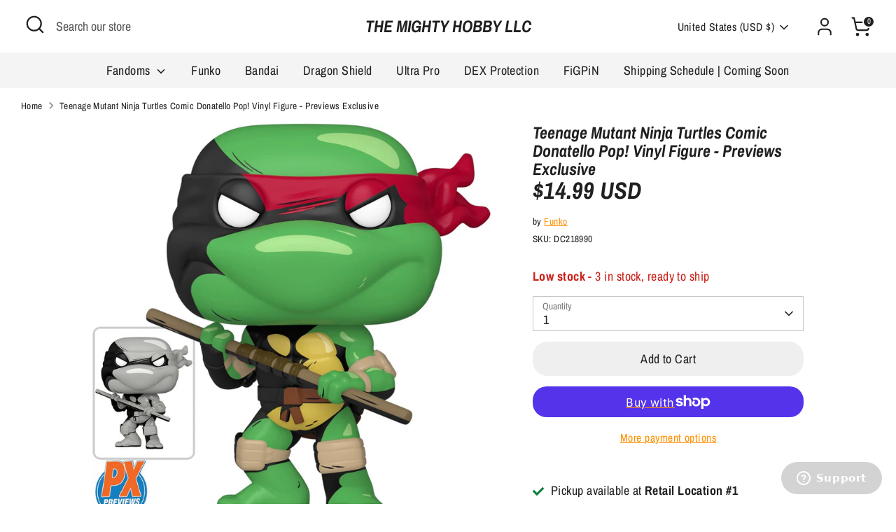

--- FILE ---
content_type: application/x-javascript
request_url: https://app.cart-bot.net/public/status/shop/ultimate-hobby.myshopify.com.js?1769267614
body_size: -301
content:
var giftbee_settings_updated='1674678769c';